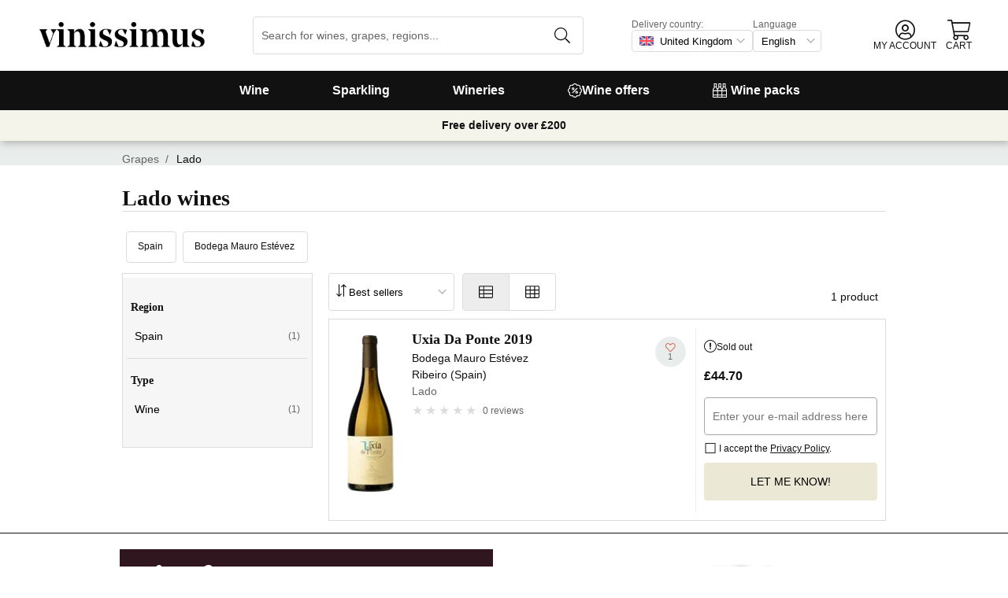

--- FILE ---
content_type: application/javascript
request_url: https://cdn.vinissimus.com/front/_next/static/chunks/7201-7f2a2c458a3045b8.js
body_size: 20799
content:
(self.webpackChunk_N_E=self.webpackChunk_N_E||[]).push([[7201],{60858:function(g,c,a){"use strict";a.r(c),a.d(c,{HelpAbstractSection:function(){return w},"default":function(){return b}});var h=a(53906);a(70155);var d=a(96948),e=a.n(d),i=a(88082),j=a(39729),k=a(118),l=a(80939),f=a(75510);function m(b,a){return a||(a=b.slice(0)),Object.freeze(Object.defineProperties(b,{raw:{value:Object.freeze(a)}}))}function n(){var a=m(["common:mail-at"]);return n=function(){return a},a}function o(){var a=m(["common:telf-label"]);return o=function(){return a},a}function p(){var a=m(["common:telf-link"]);return p=function(){return a},a}function q(){var a=m(["common:telf-label-es"]);return q=function(){return a},a}function r(){var a=m(["common:telf-link-es"]);return r=function(){return a},a}function s(){var a=m(["common:need-help"]);return s=function(){return a},a}function t(){var a=m(["common:whatsapp-link"]);return t=function(){return a},a}function u(){var a=m(["common:whatsapp-link"]);return u=function(){return a},a}function v(){var a=m(["common:costumer-office-hours-info"]);return v=function(){return a},a}function b(d){var e=d.title,b=(0,i.Z)(),f=b.lang,a=b.t,c=a(n());a(o()),a(p());var g=a(q()),m=a(r()),w=e||a(s()),x=a(t())?a(u()):"";return(0,h.tZ)(l.Z,{className:"help-abstract",description:"",title:w,children:(0,h.BX)("div",{className:"help-extra-info",children:["es"===f?(0,h.tZ)("div",{className:"telf-link",children:(0,h.tZ)("a",{href:"tel:".concat(m),rel:"noopener noreferrer",children:(0,h.BX)("p",{children:["(",g,")"]})})}):null,(0,h.tZ)("div",{className:"telf-link",children:(0,h.tZ)(j.Z,{label:(0,h.tZ)(k.Z,{style:{color:"#25D366",fontSize:"19px"}}),value:function(){return(0,h.tZ)("a",{href:"https://wa.me/".concat(x.replace(/\s+/g,"")),rel:"noopener noreferrer nofollow",children:x})}})}),(0,h.tZ)("div",{className:"links-row",children:(0,h.BX)("p",{children:[(0,h.tZ)("i",{style:{marginRight:10},className:"icon icon-clock"}),a(v())]})}),(0,h.tZ)("div",{className:"email",children:(0,h.tZ)("a",{href:"mailto:".concat(c),children:c})})]})})}b.propTypes={title:e().string},b.defaultProps={title:void 0};var w=(0,f.ZP)(b)},41429:function(c,b,a){"use strict";a.d(b,{Z:function(){return f}});var d=a(53906);function e(a,b,c){return b in a?Object.defineProperty(a,b,{value:c,enumerable:!0,configurable:!0,writable:!0}):a[b]=c,a}function f(a){return(0,d.tZ)("svg",function(d){for(var a=1;a<arguments.length;a++){var c=null!=arguments[a]?arguments[a]:{},b=Object.keys(c);"function"==typeof Object.getOwnPropertySymbols&&(b=b.concat(Object.getOwnPropertySymbols(c).filter(function(a){return Object.getOwnPropertyDescriptor(c,a).enumerable}))),b.forEach(function(a){e(d,a,c[a])})}return d}({xmlns:"http://www.w3.org/2000/svg",width:"51.2",height:"51.2",viewBox:"0 0 512 512"},a,{children:(0,d.tZ)("path",{d:"M464 64H48C21.5 64 0 85.5 0 112v288c0 26.5 21.5 48 48 48h416c26.5 0 48-21.5 48-48V112c0-26.5-21.5-48-48-48zM48 96h416c8.8 0 16 7.2 16 16v41.4c-21.9 18.5-53.2 44-150.6 121.3-16.9 13.4-50.2 45.7-73.4 45.3-23.2.4-56.6-31.9-73.4-45.3C85.2 197.4 53.9 171.9 32 153.4V112c0-8.8 7.2-16 16-16zm416 320H48c-8.8 0-16-7.2-16-16V195c22.8 18.7 58.8 47.6 130.7 104.7 20.5 16.4 56.7 52.5 93.3 52.3 36.4.3 72.3-35.5 93.3-52.3 71.9-57.1 107.9-86 130.7-104.7v205c0 8.8-7.2 16-16 16z",fill:"currentColor",fillRule:"nonzero"})}))}a(70155)},86597:function(c,b,a){"use strict";a.d(b,{Z:function(){return f}});var d=a(53906);function e(a,b,c){return b in a?Object.defineProperty(a,b,{value:c,enumerable:!0,configurable:!0,writable:!0}):a[b]=c,a}function f(a){return(0,d.tZ)("svg",function(d){for(var a=1;a<arguments.length;a++){var c=null!=arguments[a]?arguments[a]:{},b=Object.keys(c);"function"==typeof Object.getOwnPropertySymbols&&(b=b.concat(Object.getOwnPropertySymbols(c).filter(function(a){return Object.getOwnPropertyDescriptor(c,a).enumerable}))),b.forEach(function(a){e(d,a,c[a])})}return d}({xmlns:"http://www.w3.org/2000/svg",width:"51.2",height:"51.2",viewBox:"0 0 512 512"},a,{children:(0,d.tZ)("path",{d:"M301.148 394.702l-79.2 79.19c-50.778 50.799-133.037 50.824-183.84 0-50.799-50.778-50.824-133.037 0-183.84l79.19-79.2a132.833 132.833 0 0 1 3.532-3.403c7.55-7.005 19.795-2.004 20.208 8.286.193 4.807.598 9.607 1.216 14.384.481 3.717-.746 7.447-3.397 10.096-16.48 16.469-75.142 75.128-75.3 75.286-36.738 36.759-36.731 96.188 0 132.94 36.759 36.738 96.188 36.731 132.94 0l79.2-79.2.36-.36c36.301-36.672 36.14-96.07-.37-132.58-8.214-8.214-17.577-14.58-27.585-19.109-4.566-2.066-7.426-6.667-7.134-11.67a62.197 62.197 0 0 1 2.826-15.259c2.103-6.601 9.531-9.961 15.919-7.28 15.073 6.324 29.187 15.62 41.435 27.868 50.688 50.689 50.679 133.17 0 183.851zm-90.296-93.554c12.248 12.248 26.362 21.544 41.435 27.868 6.388 2.68 13.816-.68 15.919-7.28a62.197 62.197 0 0 0 2.826-15.259c.292-5.003-2.569-9.604-7.134-11.67-10.008-4.528-19.371-10.894-27.585-19.109-36.51-36.51-36.671-95.908-.37-132.58l.36-.36 79.2-79.2c36.752-36.731 96.181-36.738 132.94 0 36.731 36.752 36.738 96.181 0 132.94-.157.157-58.819 58.817-75.3 75.286-2.651 2.65-3.878 6.379-3.397 10.096a163.156 163.156 0 0 1 1.216 14.384c.413 10.291 12.659 15.291 20.208 8.286a131.324 131.324 0 0 0 3.532-3.403l79.19-79.2c50.824-50.803 50.799-133.062 0-183.84-50.802-50.824-133.062-50.799-183.84 0l-79.2 79.19c-50.679 50.682-50.688 133.163 0 183.851z",fill:"currentColor",fillRule:"nonzero"})}))}a(70155)},29138:function(c,b,a){"use strict";a.d(b,{Z:function(){return f}});var d=a(53906);function e(a,b,c){return b in a?Object.defineProperty(a,b,{value:c,enumerable:!0,configurable:!0,writable:!0}):a[b]=c,a}function f(a){return(0,d.tZ)("svg",function(d){for(var a=1;a<arguments.length;a++){var c=null!=arguments[a]?arguments[a]:{},b=Object.keys(c);"function"==typeof Object.getOwnPropertySymbols&&(b=b.concat(Object.getOwnPropertySymbols(c).filter(function(a){return Object.getOwnPropertyDescriptor(c,a).enumerable}))),b.forEach(function(a){e(d,a,c[a])})}return d}({xmlns:"http://www.w3.org/2000/svg",width:"51.2",height:"51.2",viewBox:"0 0 512 512"},a,{children:(0,d.tZ)("path",{d:"M192 96c-52.935 0-96 43.065-96 96s43.065 96 96 96 96-43.065 96-96-43.065-96-96-96zm0 160c-35.29 0-64-28.71-64-64s28.71-64 64-64 64 28.71 64 64-28.71 64-64 64zm0-256C85.961 0 0 85.961 0 192c0 77.413 26.97 99.031 172.268 309.67 9.534 13.772 29.929 13.774 39.465 0C357.03 291.031 384 269.413 384 192 384 85.961 298.039 0 192 0zm0 473.931C52.705 272.488 32 256.494 32 192c0-42.738 16.643-82.917 46.863-113.137S149.262 32 192 32s82.917 16.643 113.137 46.863S352 149.262 352 192c0 64.49-20.692 80.47-160 281.931z",fill:"currentColor",fillRule:"nonzero"})}))}a(70155)},88758:function(c,b,a){"use strict";a.d(b,{Z:function(){return f}});var d=a(53906);function e(a,b,c){return b in a?Object.defineProperty(a,b,{value:c,enumerable:!0,configurable:!0,writable:!0}):a[b]=c,a}function f(a){return(0,d.tZ)("svg",function(d){for(var a=1;a<arguments.length;a++){var c=null!=arguments[a]?arguments[a]:{},b=Object.keys(c);"function"==typeof Object.getOwnPropertySymbols&&(b=b.concat(Object.getOwnPropertySymbols(c).filter(function(a){return Object.getOwnPropertyDescriptor(c,a).enumerable}))),b.forEach(function(a){e(d,a,c[a])})}return d}({xmlns:"http://www.w3.org/2000/svg",width:"51.2",height:"51.2",viewBox:"0 0 512 512"},a,{children:(0,d.tZ)("path",{d:"M487.8 24.1L387 .8c-14.7-3.4-29.8 4.2-35.8 18.1l-46.5 108.5c-5.5 12.7-1.8 27.7 8.9 36.5l53.9 44.1c-34 69.2-90.3 125.6-159.6 159.6l-44.1-53.9c-8.8-10.7-23.8-14.4-36.5-8.9L18.9 351.3C5 357.3-2.6 372.3.8 387L24 487.7C27.3 502 39.9 512 54.5 512 306.7 512 512 307.8 512 54.5c0-14.6-10-27.2-24.2-30.4zM55.1 480l-23-99.6 107.4-46 59.5 72.8c103.6-48.6 159.7-104.9 208.1-208.1l-72.8-59.5 46-107.4 99.6 23C479.7 289.7 289.6 479.7 55.1 480z",fill:"currentColor",fillRule:"nonzero"})}))}a(70155)},14285:function(d,b,a){"use strict";a.d(b,{Z:function(){return i}});var e=a(53906),c=a(42493),f=a.n(c);a(70155);var g=a(45769);function h(a,b,c){return b in a?Object.defineProperty(a,b,{value:c,enumerable:!0,configurable:!0,writable:!0}):a[b]=c,a}function i(a){var i=a.alt,j=a.as,k=a.className,b=a.height,l=a.href,m=a.onClick,n=a.src,c=a.title,d=a.width,o=function(a,d){if(null==a)return{};var b,c,e=function(c,f){if(null==c)return{};var a,b,d={},e=Object.keys(c);for(b=0;b<e.length;b++)a=e[b],f.indexOf(a)>=0||(d[a]=c[a]);return d}(a,d);if(Object.getOwnPropertySymbols){var f=Object.getOwnPropertySymbols(a);for(c=0;c<f.length;c++)b=f[c],!(d.indexOf(b)>=0)&&Object.prototype.propertyIsEnumerable.call(a,b)&&(e[b]=a[b])}return e}(a,["alt","as","className","height","href","onClick","src","title","width"]);return(0,e.BX)(g.Z,{href:l,as:j,innerProps:function(d){for(var a=1;a<arguments.length;a++){var c=null!=arguments[a]?arguments[a]:{},b=Object.keys(c);"function"==typeof Object.getOwnPropertySymbols&&(b=b.concat(Object.getOwnPropertySymbols(c).filter(function(a){return Object.getOwnPropertyDescriptor(c,a).enumerable}))),b.forEach(function(a){h(d,a,c[a])})}return d}({className:"widget image-widget ".concat(k),onClick:m},o),children:[(0,e.tZ)("div",{style:{width:d,height:b},children:(0,e.tZ)(f(),{alt:i||c,height:b,loading:"lazy",src:n,width:d})}),(0,e.tZ)("h3",{children:c})]})}},39729:function(f,d,b){"use strict";b.d(d,{Z:function(){return c}});var g=b(53906);b(70155);var e=b(96948),a=b.n(e);function h(a,b,c){return b in a?Object.defineProperty(a,b,{value:c,enumerable:!0,configurable:!0,writable:!0}):a[b]=c,a}function c(a){var c=a.label,b=a.value,e=a.icon,f=a.iconProps,d=e;return b?(0,g.BX)("li",{className:"li-element",children:[d&&(0,g.tZ)(d,function(d){for(var a=1;a<arguments.length;a++){var c=null!=arguments[a]?arguments[a]:{},b=Object.keys(c);"function"==typeof Object.getOwnPropertySymbols&&(b=b.concat(Object.getOwnPropertySymbols(c).filter(function(a){return Object.getOwnPropertyDescriptor(c,a).enumerable}))),b.forEach(function(a){h(d,a,c[a])})}return d}({},f,{className:"icon",width:15,height:15})),c&&(0,g.tZ)("span",{className:"label",children:c}),"function"==typeof b?b():b]}):null}c.propTypes={icon:a().oneOfType([a().string,a().func]),iconProps:a().objectOf(a().any),label:a().string,value:a().oneOfType([a().number,a().string,a().func,])},c.defaultProps={icon:void 0,iconProps:{},label:"",value:null}},36621:function(e,b,a){"use strict";a.d(b,{Z:function(){return d}});var f=a(53906),g=a(88082);a(70155);var h=a(7248),i=a(78477),j=a(9690),k=a(88808),c=a(79439),l=a.n(c);function m(){var a,b,c=(a=["common:view-more"],b||(b=a.slice(0)),Object.freeze(Object.defineProperties(a,{raw:{value:Object.freeze(b)}})));return m=function(){return c},c}function d(a){var b=a.text,c=a.title,d=a.contentId,e=a.children;return!b||700>=(0,j.Z)(b)?null:(0,f.BX)("div",{className:l().textWrapper,children:[(0,f.tZ)("div",{className:"anchor-id",id:void 0===d?"view-more":d}),c&&(0,f.tZ)("h2",{className:"font-sans-serif fs-2em",children:c}),(0,f.tZ)(i.Z,{className:l().text,sanitize:!1,children:b}),e]})}d.Summary=function(c){var a=c.text,d=c.contentId,n=(0,g.Z)().t;if(!a)return null;var e="</p>",o=a.slice(0,a.indexOf(e)+e.length),b=(0,j.Z)(a)>700,p=b?"".concat(l().summary," ").concat(l().text):l().text;return(0,f.BX)(f.HY,{children:[(0,f.tZ)(i.Z,{sanitize:!1,className:p,children:b?o:a}),b&&(0,f.tZ)(h.ZP,{forceLinkHTML:!0,href:"#".concat(void 0===d?"view-more":d),icon:k.$R,size:"xsmall",className:l().btn,theme:"btn-as-link",type:"button",children:n(m())})]})}},9690:function(c,a,b){"use strict";function d(){var a=arguments.length>0&& void 0!==arguments[0]?arguments[0]:"";return a.replace(/<\/?[^>]+(>|$)/g,"").replace(/&[^;]+;/g,".").trim().length}b.d(a,{Z:function(){return d}})},17201:function(r,f,a){"use strict";a.r(f),a.d(f,{"default":function(){return ak},loader:function(){return q},prepareInitialProps:function(){return ai}});var h=a(88565),s=a.n(h),t=a(53906),u=a(88082),i=a(21395),j=a(96948),b=a.n(j),v=a(70155),w=a(58695),x=a(45385),k=a(65650),y=a.n(k);function z(e){var b=e.data,f=(0,u.Z)().lang;if(!b)return null;var a=b["api.behaviors.uva.IUvaBehavior"]||{},c=(a.image_infograph||{})[f],d="".concat(x.sr,"/img/unsafe/keep/plain/local:///"),g="".concat(d).concat(a.image_grape),h="".concat(d).concat(c);return(0,t.BX)(t.HY,{children:[c&&(0,t.tZ)("img",{className:"header-img ".concat(y().imgGraph),width:360,height:120,loading:"lazy",src:h,alt:a.image_grape_alt}),a.image_grape&&(0,t.tZ)("img",{alt:a.image_grape_alt,loading:"lazy",className:y().grapeImg,src:g})]})}var A=a(60858),B=a(41429),C=a(86597),D=a(29138),E=a(88758),F=a(39729),G=a(67094),H=a(801),I=a(27808),l=a(53010),J=a.n(l);function K(k){var e=k.region,a=void 0===e?{}:e,l=(0,i.useRouter)().query,c=(0,u.Z)().t,m=(0,I.Fy)().isMobile,n=(0,G.Z)().getRegionName,b=a.contact||{},f=b.address,g=b.postalCode,h=b.location,o=b.telf,p=b.email,q=b.web,d=n(l.region),j={border:"1px solid #c9d1ce",display:"block",marginTop:15};return(0,t.BX)("div",{className:J().regionMapInfo,children:[a.img_pais&&(0,t.tZ)("img",{src:(0,H.Jn)(a.img_pais,"w300"),alt:c("common:alt-region-map-country",{regionName:d}),style:j,width:m?150:230}),a.img_region&&(0,t.tZ)("img",{className:"image-map-detail",src:(0,H.Jn)(a.img_region),style:j,alt:c("common:alt-region-map-detail",{regionName:d})}),(0,t.BX)("div",{className:J().regionLogoAndDetails,children:[a.img_logo&&(0,t.tZ)("img",{src:(0,H.Jn)(a.img_logo),alt:c("common:alt-region-logo",{regionName:d})}),(0,t.BX)("ul",{children:[f&&g&&h&&(0,t.tZ)(F.Z,{value:"".concat(f," ").concat(g," ").concat(h),icon:D.Z}),o&&(0,t.tZ)(F.Z,{value:function(){return(0,t.tZ)("a",{href:"tel:".concat(o),children:o})},icon:E.Z}),p&&(0,t.tZ)(F.Z,{value:function(){return(0,t.tZ)("a",{href:"mailto:".concat(p),children:p})},icon:B.Z}),q&&(0,t.tZ)(F.Z,{value:function(){return(0,t.tZ)("a",{href:q,rel:"noopener noreferrer nofollow",target:"_blank",children:q})},icon:C.Z})]})]})]})}var L=a(36621),M=a(14214),N=a(34948),O=a(9507),P=a(52085),Q=a(7955),R=a(52974),S=a(48551),T=a(14285),U=a(4743);function g(a){var b=a.images,c=a.loading;return(0,t.tZ)(U.Z,{widgets:b,loading:c,renderWidget:function(a){var b=a.style;return function(a){return a.src?(0,t.tZ)(T.Z,{src:a.src,alt:a.alt,width:250,height:125,href:a.href,onClick:a.onClick,style:b,title:a.title},a.src):null}}})}g.propTypes={images:b().arrayOf(b().shape({href:b().string,src:b().string,title:b().string})),loading:b().bool},g.defaultProps={images:[],loading:!1};var m=a(75510),V=a(9079);function d(a){var d=a.onClick,b=a.cellars,c=a.loading,e=(0,u.Z)().lang;return(0,t.tZ)(g,{loading:c,images:b.map(function(a){return{alt:a.name,href:"".concat(V.CELLAR_URLS[e],"/").concat(a.id),id:a.id,onClick:function(){return d(a.id)},src:(0,H.Jn)(a.img_fig1),title:a.shortName}})})}d.propTypes={cellars:b().arrayOf(b().object),loading:b().bool,onClick:b().func},d.defaultProps={cellars:[],loading:!1,onClick:function(){}};var W=(0,m.ZP)(d),X=a(29462),Y=a(42001);function n(a){a.query;var b=a.title,c=a.text,d=(0,u.Z)().lang;return(0,t.tZ)(t.HY,{children:(0,t.tZ)(X.Z,{currentPageName:b,links:[{href:"/uva",as:"/".concat(Y.GRAPES_URL_PREFIX[d]),name:"common:grapes"},],theme:c?"light-grey-green":void 0})})}n.propTypes={query:b().objectOf(b().any).isRequired,title:b().string,text:b().bool};var Z=a(7038),$=a(84234),_=a(225);function aa(c,a){(null==a||a>c.length)&&(a=c.length);for(var b=0,d=new Array(a);b<a;b++)d[b]=c[b];return d}function o(f){var b,g=f.query,h=(0,G.Z)().constants,c=(0,u.Z)(),i=c.t,d=c.lang,a=(0,_.w)(g.region,{t:i,lang:d,constants:h.regions}),e=a[a.length-1],j=a.slice(0,a.length-1);return e?(0,t.tZ)(X.Z,{currentPageName:e.name,links:[{href:"/",name:"common:home",hidden:!0},{href:"/region",as:"/".concat($.REGION_PREFIX[d]),name:"common:menu-region"},].concat(function(a){if(Array.isArray(a))return aa(a)}(b=j)||function(a){if("undefined"!=typeof Symbol&&null!=a[Symbol.iterator]||null!=a["@@iterator"])return Array.from(a)}(b)||function(a,c){if(a){if("string"==typeof a)return aa(a,c);var b=Object.prototype.toString.call(a).slice(8,-1);if("Object"===b&&a.constructor&&(b=a.constructor.name),"Map"===b||"Set"===b)return Array.from(b);if("Arguments"===b||/^(?:Ui|I)nt(?:8|16|32)(?:Clamped)?Array$/.test(b))return aa(a,c)}}(b)||function(){throw new TypeError("Invalid attempt to spread non-iterable instance.\\nIn order to be iterable, non-array objects must have a [Symbol.iterator]() method.")}())}):null}o.propTypes={query:b().objectOf(b().any).isRequired};var ab=a(40868),ac=a(14312),ad=a(63063);function ae(c,a){(null==a||a>c.length)&&(a=c.length);for(var b=0,d=new Array(a);b<a;b++)d[b]=c[b];return d}function af(c,d,e,f,g,h,i){try{var a=c[h](i),b=a.value}catch(j){e(j);return}a.done?d(b):Promise.resolve(b).then(f,g)}function ag(a){return function(){var b=this,c=arguments;return new Promise(function(e,f){var g=a.apply(b,c);function d(a){af(g,e,f,d,h,"next",a)}function h(a){af(g,e,f,d,h,"throw",a)}d(void 0)})}}var e,p={count:25,csr:!0,region:{},constants:{},filters:{},products:((function(a){if(Array.isArray(a))return ae(a)})(e=Array(25))||function(a){if("undefined"!=typeof Symbol&&null!=a[Symbol.iterator]||null!=a["@@iterator"])return Array.from(a)}(e)||function(a,c){if(a){if("string"==typeof a)return ae(a,c);var b=Object.prototype.toString.call(a).slice(8,-1);if("Object"===b&&a.constructor&&(b=a.constructor.name),"Map"===b||"Set"===b)return Array.from(b);if("Arguments"===b||/^(?:Ui|I)nt(?:8|16|32)(?:Clamped)?Array$/.test(b))return ae(a,c)}}(e)||function(){throw new TypeError("Invalid attempt to spread non-iterable instance.\\nIn order to be iterable, non-array objects must have a [Symbol.iterator]() method.")}()).map(function(b,a){return{id:"skeleton-".concat(a)}})};function c(y){var r,s,g,b=y.fixedQuery,B=y.response,ae=(0,O.lz)(),C=(0,u.Z)(),T=C.t,h=C.lang,U=(0,i.useRouter)().asPath,af=(0,v.useRef)(!0),V=(0,v.useRef)(B),D=(0,v.useState)(),X=D[0],ag=D[1],d=X||V.current,Y=d.constants,j=d.count,E=d.csr,$=void 0!==E&&E,_=d.filters,a=d.grape,aa=d.products,c=d.region,F=d.statusCode,G=(0,v.useState)($),H=G[0],ah=G[1],ai=(0,v.useRef)(j),k=Boolean(j||H),x=void 0!==a,f=x&&function(a,c){if(!a)return!1;var b=a["api.behaviors.uva.IUvaBehavior"]||{},d=(b.image_infograph||{})[c];return Boolean(b.image_grape||a.comment||d)}(a,h),l=void 0!==c,I=U.startsWith("/search-result")||!k,J="landing-".concat(b.menu,":text"),P=T(J),e=(null==c?void 0:c.comment)||(null==a?void 0:a.comment);P!==J&&(e=P),l&&(g=c),x&&(g=a);var m=(0,Q.U)(g,h),q=m.title_h1||(null==a?void 0:a.localizedText)||(null==a?void 0:a.title);return((0,v.useEffect)(function(){var a=function(){(af.current||!ai.current)&&ag(p),ah(!0)};B.csr?(a(),new ad.Z(ae).search(b).then(function(a){ai.current=a.count,ag(a),ah(!1)})):(a(),ai.current=j,ag(B),ah(!1)),af.current=!1},[b,B.csr]),F>200)?(0,t.tZ)(w.Z,{code:F}):(0,t.tZ)(N.K,{value:Y,children:(0,t.BX)(S.Z,{className:"main-template",displayDefaultCanonical:!I,searchName:b.name,canonicalUrl:m.canonical,customHead:(0,t.tZ)(Z.Z.SearchHead,{count:j,query:b,noIndex:I,seo:m}),children:[l&&(0,t.tZ)(o,{query:b}),x&&(0,t.tZ)(n,{query:b,title:q,text:void 0!==e}),f&&(0,t.tZ)(ab.q,{theme:ac.QZ,titleLevel:1,titleType:"line-bottom",top:(0,t.tZ)(L.Z.Summary,{text:e}),titleI18n:q}),(0,t.tZ)(Z.Z,{submenu:(0,R.Z)(g,h),trackingName:M.WW.productList,count:j,filters:_,top:!f&&(0,t.tZ)(L.Z.Summary,{text:e}),bottom:(0,t.tZ)(t.HY,{children:f?(0,t.tZ)(L.Z,{title:q,text:e,children:(0,t.tZ)(z,{data:a})}):(0,t.tZ)(L.Z,{title:m.title_h1||(null==c?void 0:null===(r=c.name)|| void 0===r?void 0:r[h]),text:e,children:l&&(0,t.tZ)(K,{region:c})})}),products:aa,query:b,showSkeleton:H,theme:ac.EO,titleI18n:!(q&&f)&&(0,t.tZ)(Z.Z.SearchTitle,{hasResults:k,query:b}),titleLevel:f?2:1,titleType:k?"line-bottom":"line-middle"},b.menu),!k&&(0,t.tZ)(A.HelpAbstractSection,{theme:ac.QZ}),l&&(null===(s=c.emblematicCellars)|| void 0===s?void 0:s.length)>0&&(0,t.tZ)(W,{titleType:"line-bottom",titleI18n:"common:emblematic-cellars",cellars:c.emblematicCellars})]})})}function q(a){return ah.apply(this,arguments)}function ah(){return(ah=ag(s().mark(function a(b){var c,d,e,f,g,h;return s().wrap(function(a){for(;;)switch(a.prev=a.next){case 0:c=b.query,d=b.res,e=b.req,f=b.api,e&&(d.locals.page="/search-result"),"string"==typeof c.region&&"/"!==c.region[0]&&(c.region="/".concat(c.region)),g=(0,P.Z)(c),a.next=9;break;case 8:h=a.sent;case 9:return a.next=11,ai({fixedQuery:g,res:d,api:f,response:h});case 11:return a.abrupt("return",a.sent);case 12:case"end":return a.stop()}},a)}))).apply(this,arguments)}function ai(a){return aj.apply(this,arguments)}function aj(){return(aj=ag(s().mark(function a(b){var c,d,e;return s().wrap(function(a){for(;;)switch(a.prev=a.next){case 0:return c=b.fixedQuery,d=b.res,e=b.response,d&&e&&(d.statusCode=e.statusCode),a.abrupt("return",{fixedQuery:c,response:e});case 3:case"end":return a.stop()}},a)}))).apply(this,arguments)}c.getInitialProps=q,c.propTypes={fixedQuery:b().objectOf(b().any),response:b().objectOf(b().any)},c.defaultProps={fixedQuery:{},response:p};var ak=(0,i.withRouter)(c)},65650:function(a){a.exports={imgGraph:"styles_imgGraph__6UnTT",grapeImg:"styles_grapeImg__6SKC_"}},53010:function(a){a.exports={regionLogoAndDetails:"styles_regionLogoAndDetails__hv1yA",regionMapInfo:"styles_regionMapInfo__qyfPX"}},79439:function(a){a.exports={textWrapper:"styles_textWrapper__wcc8I",summary:"styles_summary__1I3bW",btn:"styles_btn__XAZrV",text:"styles_text__4t_M0"}}}])
//# sourceMappingURL=7201-7f2a2c458a3045b8.js.map